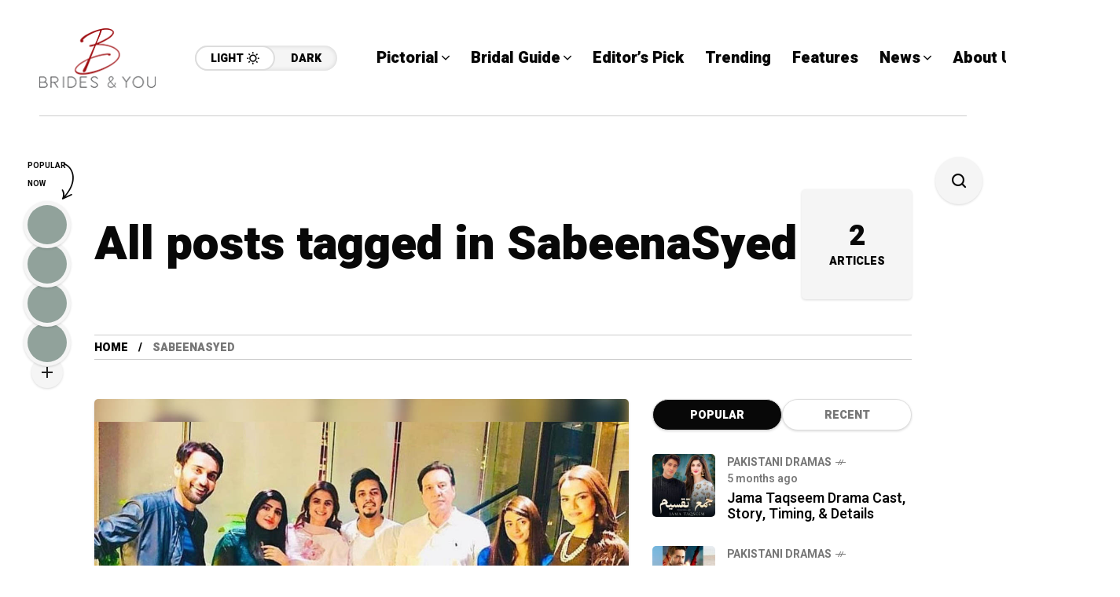

--- FILE ---
content_type: text/html; charset=UTF-8
request_url: https://bridesandyou.com/tag/sabeenasyed/
body_size: 21097
content:
<!DOCTYPE html>
<html lang="en-US">
<head>
	<meta charset="UTF-8">
	<meta name="viewport" content="width=device-width, initial-scale=1">
	<meta name='robots' content='index, follow, max-image-preview:large, max-snippet:-1, max-video-preview:-1' />

	<!-- This site is optimized with the Yoast SEO plugin v26.8 - https://yoast.com/product/yoast-seo-wordpress/ -->
	<title>SabeenaSyed Archives - Brides &amp; You</title>
	<link rel="canonical" href="https://bridesandyou.com/tag/sabeenasyed/" />
	<meta property="og:locale" content="en_US" />
	<meta property="og:type" content="article" />
	<meta property="og:title" content="SabeenaSyed Archives - Brides &amp; You" />
	<meta property="og:url" content="https://bridesandyou.com/tag/sabeenasyed/" />
	<meta property="og:site_name" content="Brides &amp; You" />
	<meta name="twitter:card" content="summary_large_image" />
	<script type="application/ld+json" class="yoast-schema-graph">{"@context":"https://schema.org","@graph":[{"@type":"CollectionPage","@id":"https://bridesandyou.com/tag/sabeenasyed/","url":"https://bridesandyou.com/tag/sabeenasyed/","name":"SabeenaSyed Archives - Brides &amp; You","isPartOf":{"@id":"https://bridesandyou.com/#website"},"primaryImageOfPage":{"@id":"https://bridesandyou.com/tag/sabeenasyed/#primaryimage"},"image":{"@id":"https://bridesandyou.com/tag/sabeenasyed/#primaryimage"},"thumbnailUrl":"https://bridesandyou.com/wp-content/uploads/2021/06/Sabeena-Syed-6.jpg","breadcrumb":{"@id":"https://bridesandyou.com/tag/sabeenasyed/#breadcrumb"},"inLanguage":"en-US"},{"@type":"ImageObject","inLanguage":"en-US","@id":"https://bridesandyou.com/tag/sabeenasyed/#primaryimage","url":"https://bridesandyou.com/wp-content/uploads/2021/06/Sabeena-Syed-6.jpg","contentUrl":"https://bridesandyou.com/wp-content/uploads/2021/06/Sabeena-Syed-6.jpg","width":1268,"height":1040},{"@type":"BreadcrumbList","@id":"https://bridesandyou.com/tag/sabeenasyed/#breadcrumb","itemListElement":[{"@type":"ListItem","position":1,"name":"Home","item":"https://bridesandyou.com/"},{"@type":"ListItem","position":2,"name":"SabeenaSyed"}]},{"@type":"WebSite","@id":"https://bridesandyou.com/#website","url":"https://bridesandyou.com/","name":"Brides & You","description":"Magazine Website","publisher":{"@id":"https://bridesandyou.com/#organization"},"potentialAction":[{"@type":"SearchAction","target":{"@type":"EntryPoint","urlTemplate":"https://bridesandyou.com/?s={search_term_string}"},"query-input":{"@type":"PropertyValueSpecification","valueRequired":true,"valueName":"search_term_string"}}],"inLanguage":"en-US"},{"@type":"Organization","@id":"https://bridesandyou.com/#organization","name":"Brides & You","url":"https://bridesandyou.com/","logo":{"@type":"ImageObject","inLanguage":"en-US","@id":"https://bridesandyou.com/#/schema/logo/image/","url":"https://bridesandyou.com/wp-content/uploads/2024/07/cropped-logo-new.png","contentUrl":"https://bridesandyou.com/wp-content/uploads/2024/07/cropped-logo-new.png","width":150,"height":81,"caption":"Brides & You"},"image":{"@id":"https://bridesandyou.com/#/schema/logo/image/"}}]}</script>
	<!-- / Yoast SEO plugin. -->


<link rel='dns-prefetch' href='//stats.wp.com' />
<link rel='dns-prefetch' href='//fonts.googleapis.com' />
<link rel='preconnect' href='https://fonts.gstatic.com' crossorigin />
<link rel="alternate" type="application/rss+xml" title="Brides &amp; You &raquo; Feed" href="https://bridesandyou.com/feed/" />
<link rel="alternate" type="application/rss+xml" title="Brides &amp; You &raquo; Comments Feed" href="https://bridesandyou.com/comments/feed/" />
<link rel="alternate" type="application/rss+xml" title="Brides &amp; You &raquo; SabeenaSyed Tag Feed" href="https://bridesandyou.com/tag/sabeenasyed/feed/" />
<style id='wp-img-auto-sizes-contain-inline-css' type='text/css'>
img:is([sizes=auto i],[sizes^="auto," i]){contain-intrinsic-size:3000px 1500px}
/*# sourceURL=wp-img-auto-sizes-contain-inline-css */
</style>
<style id='wp-emoji-styles-inline-css' type='text/css'>

	img.wp-smiley, img.emoji {
		display: inline !important;
		border: none !important;
		box-shadow: none !important;
		height: 1em !important;
		width: 1em !important;
		margin: 0 0.07em !important;
		vertical-align: -0.1em !important;
		background: none !important;
		padding: 0 !important;
	}
/*# sourceURL=wp-emoji-styles-inline-css */
</style>
<link rel='stylesheet' id='wp-block-library-css' href='https://bridesandyou.com/wp-includes/css/dist/block-library/style.min.css?ver=6.9' type='text/css' media='all' />
<style id='classic-theme-styles-inline-css' type='text/css'>
/*! This file is auto-generated */
.wp-block-button__link{color:#fff;background-color:#32373c;border-radius:9999px;box-shadow:none;text-decoration:none;padding:calc(.667em + 2px) calc(1.333em + 2px);font-size:1.125em}.wp-block-file__button{background:#32373c;color:#fff;text-decoration:none}
/*# sourceURL=/wp-includes/css/classic-themes.min.css */
</style>
<link rel='stylesheet' id='mediaelement-css' href='https://bridesandyou.com/wp-includes/js/mediaelement/mediaelementplayer-legacy.min.css?ver=4.2.17' type='text/css' media='all' />
<link rel='stylesheet' id='wp-mediaelement-css' href='https://bridesandyou.com/wp-includes/js/mediaelement/wp-mediaelement.min.css?ver=6.9' type='text/css' media='all' />
<style id='jetpack-sharing-buttons-style-inline-css' type='text/css'>
.jetpack-sharing-buttons__services-list{display:flex;flex-direction:row;flex-wrap:wrap;gap:0;list-style-type:none;margin:5px;padding:0}.jetpack-sharing-buttons__services-list.has-small-icon-size{font-size:12px}.jetpack-sharing-buttons__services-list.has-normal-icon-size{font-size:16px}.jetpack-sharing-buttons__services-list.has-large-icon-size{font-size:24px}.jetpack-sharing-buttons__services-list.has-huge-icon-size{font-size:36px}@media print{.jetpack-sharing-buttons__services-list{display:none!important}}.editor-styles-wrapper .wp-block-jetpack-sharing-buttons{gap:0;padding-inline-start:0}ul.jetpack-sharing-buttons__services-list.has-background{padding:1.25em 2.375em}
/*# sourceURL=https://bridesandyou.com/wp-content/plugins/jetpack/_inc/blocks/sharing-buttons/view.css */
</style>
<style id='global-styles-inline-css' type='text/css'>
:root{--wp--preset--aspect-ratio--square: 1;--wp--preset--aspect-ratio--4-3: 4/3;--wp--preset--aspect-ratio--3-4: 3/4;--wp--preset--aspect-ratio--3-2: 3/2;--wp--preset--aspect-ratio--2-3: 2/3;--wp--preset--aspect-ratio--16-9: 16/9;--wp--preset--aspect-ratio--9-16: 9/16;--wp--preset--color--black: #000000;--wp--preset--color--cyan-bluish-gray: #abb8c3;--wp--preset--color--white: #ffffff;--wp--preset--color--pale-pink: #f78da7;--wp--preset--color--vivid-red: #cf2e2e;--wp--preset--color--luminous-vivid-orange: #ff6900;--wp--preset--color--luminous-vivid-amber: #fcb900;--wp--preset--color--light-green-cyan: #7bdcb5;--wp--preset--color--vivid-green-cyan: #00d084;--wp--preset--color--pale-cyan-blue: #8ed1fc;--wp--preset--color--vivid-cyan-blue: #0693e3;--wp--preset--color--vivid-purple: #9b51e0;--wp--preset--gradient--vivid-cyan-blue-to-vivid-purple: linear-gradient(135deg,rgb(6,147,227) 0%,rgb(155,81,224) 100%);--wp--preset--gradient--light-green-cyan-to-vivid-green-cyan: linear-gradient(135deg,rgb(122,220,180) 0%,rgb(0,208,130) 100%);--wp--preset--gradient--luminous-vivid-amber-to-luminous-vivid-orange: linear-gradient(135deg,rgb(252,185,0) 0%,rgb(255,105,0) 100%);--wp--preset--gradient--luminous-vivid-orange-to-vivid-red: linear-gradient(135deg,rgb(255,105,0) 0%,rgb(207,46,46) 100%);--wp--preset--gradient--very-light-gray-to-cyan-bluish-gray: linear-gradient(135deg,rgb(238,238,238) 0%,rgb(169,184,195) 100%);--wp--preset--gradient--cool-to-warm-spectrum: linear-gradient(135deg,rgb(74,234,220) 0%,rgb(151,120,209) 20%,rgb(207,42,186) 40%,rgb(238,44,130) 60%,rgb(251,105,98) 80%,rgb(254,248,76) 100%);--wp--preset--gradient--blush-light-purple: linear-gradient(135deg,rgb(255,206,236) 0%,rgb(152,150,240) 100%);--wp--preset--gradient--blush-bordeaux: linear-gradient(135deg,rgb(254,205,165) 0%,rgb(254,45,45) 50%,rgb(107,0,62) 100%);--wp--preset--gradient--luminous-dusk: linear-gradient(135deg,rgb(255,203,112) 0%,rgb(199,81,192) 50%,rgb(65,88,208) 100%);--wp--preset--gradient--pale-ocean: linear-gradient(135deg,rgb(255,245,203) 0%,rgb(182,227,212) 50%,rgb(51,167,181) 100%);--wp--preset--gradient--electric-grass: linear-gradient(135deg,rgb(202,248,128) 0%,rgb(113,206,126) 100%);--wp--preset--gradient--midnight: linear-gradient(135deg,rgb(2,3,129) 0%,rgb(40,116,252) 100%);--wp--preset--font-size--small: 13px;--wp--preset--font-size--medium: 20px;--wp--preset--font-size--large: 36px;--wp--preset--font-size--x-large: 42px;--wp--preset--spacing--20: 0.44rem;--wp--preset--spacing--30: 0.67rem;--wp--preset--spacing--40: 1rem;--wp--preset--spacing--50: 1.5rem;--wp--preset--spacing--60: 2.25rem;--wp--preset--spacing--70: 3.38rem;--wp--preset--spacing--80: 5.06rem;--wp--preset--shadow--natural: 6px 6px 9px rgba(0, 0, 0, 0.2);--wp--preset--shadow--deep: 12px 12px 50px rgba(0, 0, 0, 0.4);--wp--preset--shadow--sharp: 6px 6px 0px rgba(0, 0, 0, 0.2);--wp--preset--shadow--outlined: 6px 6px 0px -3px rgb(255, 255, 255), 6px 6px rgb(0, 0, 0);--wp--preset--shadow--crisp: 6px 6px 0px rgb(0, 0, 0);}:where(.is-layout-flex){gap: 0.5em;}:where(.is-layout-grid){gap: 0.5em;}body .is-layout-flex{display: flex;}.is-layout-flex{flex-wrap: wrap;align-items: center;}.is-layout-flex > :is(*, div){margin: 0;}body .is-layout-grid{display: grid;}.is-layout-grid > :is(*, div){margin: 0;}:where(.wp-block-columns.is-layout-flex){gap: 2em;}:where(.wp-block-columns.is-layout-grid){gap: 2em;}:where(.wp-block-post-template.is-layout-flex){gap: 1.25em;}:where(.wp-block-post-template.is-layout-grid){gap: 1.25em;}.has-black-color{color: var(--wp--preset--color--black) !important;}.has-cyan-bluish-gray-color{color: var(--wp--preset--color--cyan-bluish-gray) !important;}.has-white-color{color: var(--wp--preset--color--white) !important;}.has-pale-pink-color{color: var(--wp--preset--color--pale-pink) !important;}.has-vivid-red-color{color: var(--wp--preset--color--vivid-red) !important;}.has-luminous-vivid-orange-color{color: var(--wp--preset--color--luminous-vivid-orange) !important;}.has-luminous-vivid-amber-color{color: var(--wp--preset--color--luminous-vivid-amber) !important;}.has-light-green-cyan-color{color: var(--wp--preset--color--light-green-cyan) !important;}.has-vivid-green-cyan-color{color: var(--wp--preset--color--vivid-green-cyan) !important;}.has-pale-cyan-blue-color{color: var(--wp--preset--color--pale-cyan-blue) !important;}.has-vivid-cyan-blue-color{color: var(--wp--preset--color--vivid-cyan-blue) !important;}.has-vivid-purple-color{color: var(--wp--preset--color--vivid-purple) !important;}.has-black-background-color{background-color: var(--wp--preset--color--black) !important;}.has-cyan-bluish-gray-background-color{background-color: var(--wp--preset--color--cyan-bluish-gray) !important;}.has-white-background-color{background-color: var(--wp--preset--color--white) !important;}.has-pale-pink-background-color{background-color: var(--wp--preset--color--pale-pink) !important;}.has-vivid-red-background-color{background-color: var(--wp--preset--color--vivid-red) !important;}.has-luminous-vivid-orange-background-color{background-color: var(--wp--preset--color--luminous-vivid-orange) !important;}.has-luminous-vivid-amber-background-color{background-color: var(--wp--preset--color--luminous-vivid-amber) !important;}.has-light-green-cyan-background-color{background-color: var(--wp--preset--color--light-green-cyan) !important;}.has-vivid-green-cyan-background-color{background-color: var(--wp--preset--color--vivid-green-cyan) !important;}.has-pale-cyan-blue-background-color{background-color: var(--wp--preset--color--pale-cyan-blue) !important;}.has-vivid-cyan-blue-background-color{background-color: var(--wp--preset--color--vivid-cyan-blue) !important;}.has-vivid-purple-background-color{background-color: var(--wp--preset--color--vivid-purple) !important;}.has-black-border-color{border-color: var(--wp--preset--color--black) !important;}.has-cyan-bluish-gray-border-color{border-color: var(--wp--preset--color--cyan-bluish-gray) !important;}.has-white-border-color{border-color: var(--wp--preset--color--white) !important;}.has-pale-pink-border-color{border-color: var(--wp--preset--color--pale-pink) !important;}.has-vivid-red-border-color{border-color: var(--wp--preset--color--vivid-red) !important;}.has-luminous-vivid-orange-border-color{border-color: var(--wp--preset--color--luminous-vivid-orange) !important;}.has-luminous-vivid-amber-border-color{border-color: var(--wp--preset--color--luminous-vivid-amber) !important;}.has-light-green-cyan-border-color{border-color: var(--wp--preset--color--light-green-cyan) !important;}.has-vivid-green-cyan-border-color{border-color: var(--wp--preset--color--vivid-green-cyan) !important;}.has-pale-cyan-blue-border-color{border-color: var(--wp--preset--color--pale-cyan-blue) !important;}.has-vivid-cyan-blue-border-color{border-color: var(--wp--preset--color--vivid-cyan-blue) !important;}.has-vivid-purple-border-color{border-color: var(--wp--preset--color--vivid-purple) !important;}.has-vivid-cyan-blue-to-vivid-purple-gradient-background{background: var(--wp--preset--gradient--vivid-cyan-blue-to-vivid-purple) !important;}.has-light-green-cyan-to-vivid-green-cyan-gradient-background{background: var(--wp--preset--gradient--light-green-cyan-to-vivid-green-cyan) !important;}.has-luminous-vivid-amber-to-luminous-vivid-orange-gradient-background{background: var(--wp--preset--gradient--luminous-vivid-amber-to-luminous-vivid-orange) !important;}.has-luminous-vivid-orange-to-vivid-red-gradient-background{background: var(--wp--preset--gradient--luminous-vivid-orange-to-vivid-red) !important;}.has-very-light-gray-to-cyan-bluish-gray-gradient-background{background: var(--wp--preset--gradient--very-light-gray-to-cyan-bluish-gray) !important;}.has-cool-to-warm-spectrum-gradient-background{background: var(--wp--preset--gradient--cool-to-warm-spectrum) !important;}.has-blush-light-purple-gradient-background{background: var(--wp--preset--gradient--blush-light-purple) !important;}.has-blush-bordeaux-gradient-background{background: var(--wp--preset--gradient--blush-bordeaux) !important;}.has-luminous-dusk-gradient-background{background: var(--wp--preset--gradient--luminous-dusk) !important;}.has-pale-ocean-gradient-background{background: var(--wp--preset--gradient--pale-ocean) !important;}.has-electric-grass-gradient-background{background: var(--wp--preset--gradient--electric-grass) !important;}.has-midnight-gradient-background{background: var(--wp--preset--gradient--midnight) !important;}.has-small-font-size{font-size: var(--wp--preset--font-size--small) !important;}.has-medium-font-size{font-size: var(--wp--preset--font-size--medium) !important;}.has-large-font-size{font-size: var(--wp--preset--font-size--large) !important;}.has-x-large-font-size{font-size: var(--wp--preset--font-size--x-large) !important;}
:where(.wp-block-post-template.is-layout-flex){gap: 1.25em;}:where(.wp-block-post-template.is-layout-grid){gap: 1.25em;}
:where(.wp-block-term-template.is-layout-flex){gap: 1.25em;}:where(.wp-block-term-template.is-layout-grid){gap: 1.25em;}
:where(.wp-block-columns.is-layout-flex){gap: 2em;}:where(.wp-block-columns.is-layout-grid){gap: 2em;}
:root :where(.wp-block-pullquote){font-size: 1.5em;line-height: 1.6;}
/*# sourceURL=global-styles-inline-css */
</style>
<link rel='stylesheet' id='mow_fn_googlefonts-css' href='https://fonts.googleapis.com/css?family=Lora%3A400%2C400italic%2C500%2C500italic%2C600%2C600italic%2C700%2C700italic%2C800%2C800italic%2C900%2C900italic%7CHeebo%3A400%2C400italic%2C500%2C500italic%2C600%2C600italic%2C700%2C700italic%2C800%2C800italic%2C900%2C900italic%7CHeebo%3A400%2C400italic%2C500%2C500italic%2C600%2C600italic%2C700%2C700italic%2C800%2C800italic%2C900%2C900italic%7CWork+Sans%3A400%2C400italic%2C500%2C500italic%2C600%2C600italic%2C700%2C700italic%2C800%2C800italic%2C900%2C900italic&#038;display=swap&#038;subset=latin%2Ccyrillic%2Cgreek%2Cvietnamese&#038;ver=6.9' type='text/css' media='all' />
<link rel='stylesheet' id='mow-fn-base-css' href='https://bridesandyou.com/wp-content/themes/mow/framework/css/base.min.css?ver=_v_2.1.5' type='text/css' media='all' />
<link rel='stylesheet' id='quill-css' href='https://bridesandyou.com/wp-content/themes/mow/framework/css/quill.min.css?ver=_v_2.1.5' type='text/css' media='all' />
<link rel='stylesheet' id='ytplayer-css' href='https://bridesandyou.com/wp-content/themes/mow/framework/css/mb-ytplayer.min.css?ver=_v_2.1.5' type='text/css' media='all' />
<link rel='stylesheet' id='lightgallery-css' href='https://bridesandyou.com/wp-content/themes/mow/framework/css/lightgallery.min.css?ver=_v_2.1.5' type='text/css' media='all' />
<link rel='stylesheet' id='swiper-css' href='https://bridesandyou.com/wp-content/plugins/elementor/assets/lib/swiper/v8/css/swiper.min.css?ver=8.4.5' type='text/css' media='all' />
<link rel='stylesheet' id='mow-fn-icons-css' href='https://bridesandyou.com/wp-content/themes/mow/framework/css/f_icons.min.css?ver=_v_2.1.5' type='text/css' media='all' />
<link rel='stylesheet' id='mow-fn-widgets-css' href='https://bridesandyou.com/wp-content/themes/mow/framework/css/widgets.min.css?ver=_v_2.1.5' type='text/css' media='all' />
<link rel='stylesheet' id='mow-fn-woocommerce-css' href='https://bridesandyou.com/wp-content/themes/mow/config/config-woo/woocommerce.min.css?ver=_v_2.1.5' type='text/css' media='all' />
<link rel='stylesheet' id='mow-fn-relink-css' href='https://bridesandyou.com/wp-content/themes/mow/framework/css/relink.min.css?ver=_v_2.1.5' type='text/css' media='all' />
<link rel='stylesheet' id='mow-fn-style-css' href='https://bridesandyou.com/wp-content/themes/mow/framework/css/style.min.css?ver=_v_2.1.5' type='text/css' media='all' />
<link rel='stylesheet' id='mow-fn-responsive-css' href='https://bridesandyou.com/wp-content/themes/mow/framework/css/responsive.min.css?ver=_v_2.1.5' type='text/css' media='all' />
<link rel='stylesheet' id='mow-fn-dark-css' href='https://bridesandyou.com/wp-content/themes/mow/framework/css/dark.min.css?ver=_v_2.1.5' type='text/css' media='all' />
<link rel='stylesheet' id='mow-parent-style-css' href='https://bridesandyou.com/wp-content/themes/mow/style.css?ver=6.9' type='text/css' media='all' />
<link rel='stylesheet' id='mow-child-style-css' href='https://bridesandyou.com/wp-content/themes/mow-child-theme/style.css?ver=6.9' type='text/css' media='all' />
<link rel="preload" as="style" href="https://fonts.googleapis.com/css?family=Work%20Sans:400%7CHeebo:400%7CLora:400&#038;display=swap&#038;ver=1768294702" /><link rel="stylesheet" href="https://fonts.googleapis.com/css?family=Work%20Sans:400%7CHeebo:400%7CLora:400&#038;display=swap&#038;ver=1768294702" media="print" onload="this.media='all'"><noscript><link rel="stylesheet" href="https://fonts.googleapis.com/css?family=Work%20Sans:400%7CHeebo:400%7CLora:400&#038;display=swap&#038;ver=1768294702" /></noscript><link rel='stylesheet' id='mow_fn_inline-css' href='https://bridesandyou.com/wp-content/themes/mow/framework/css/inline.css?ver=_v_2.1.5' type='text/css' media='all' />
<style id='mow_fn_inline-inline-css' type='text/css'>

		@media(max-width: 600px){
			#wpadminbar{position: fixed;}
		}
	
		:root{
			--hff: Heebo;
			--bff: Work Sans;
			--quote-ff: Lora;
		}
	
		.cursor-inner.cursor-slider.cursor-hover span:after,
		.cursor-inner.cursor-slider.cursor-hover span:before{
			background-color: #000000;
		}
		.cursor-outer .fn-cursor,.cursor-inner.cursor-slider:not(.cursor-hover) .fn-cursor{
			border-color: rgba(0,0,0,0.7);
		}
		.cursor-inner .fn-cursor,.cursor-inner .fn-left:before,.cursor-inner .fn-left:after,.cursor-inner .fn-right:before,.cursor-inner .fn-right:after{
			background-color: rgba(0,0,0,0.7);
		}
		.cursor-inner.cursor-hover .fn-cursor{
			background-color: rgba(0,0,0,0.1);
		}
		[data-site-skin='dark'] .cursor-inner.cursor-slider.cursor-hover span:after,
		[data-site-skin='dark'] .cursor-inner.cursor-slider.cursor-hover span:before{
			background-color: #FFFFFF;
		}
		[data-site-skin='dark'] .cursor-outer .fn-cursor,
		[data-site-skin='dark'] .cursor-inner.cursor-slider:not(.cursor-hover) .fn-cursor{
			border-color: rgba(255,255,255,0.7);
		}
		[data-site-skin='dark'] .cursor-inner .fn-cursor,
		[data-site-skin='dark'] .cursor-inner .fn-left:before,
		[data-site-skin='dark'] .cursor-inner .fn-left:after,
		[data-site-skin='dark'] .cursor-inner .fn-right:before,
		[data-site-skin='dark'] .cursor-inner .fn-right:after{
			background-color: rgba(255,255,255,0.7);
		}
		[data-site-skin='dark'] .cursor-inner.cursor-hover .fn-cursor{
			background-color: rgba(255,255,255,0.1);
		}
	
		:root{
			--mow-bbc: #FFFFFF;
			--mow-mc1: #DD3333;
			--mow-hhc: #DD3333;
			--mow-hc: #080808;
			--mow-bc: #777777;
			--mow-ebc: #F5F5F5;
			--mow-aebc: #E5E5E5;
			--mow-border-color: #CCCCCC;
			--mow-contrast-text: #FFFFFF;
		}
		[data-site-skin='dark']:root{
			--mow-bbc: #121212;
			--mow-mc1: #DD3333;
			--mow-hhc: #DD3333;
			--mow-hc: #CCCCCC;
			--mow-bc: #777777;
			--mow-ebc: #1D1D1D;
			--mow-aebc: #222222;
			--mow-border-color: #333333;
		}
	
		.fn__logo img{
			max-width: 220px;
			max-height: 80px;
		}
		.mow_fn_mobnav .fn__logo img{
			max-width: 220px;
			max-height: 80px;
		}
	
		.mow_fn_header .mow_fn_main_nav > li > a{
			height: 147px;
			line-height: 147px;
		}
		.mow_fn_mlogo_header .mow_fn_main_nav > li > a{
			height: 40px;
			line-height: 40px;
		}
	
		.blog__item .desc p{
			overflow: hidden;
		   	text-overflow: ellipsis;
		   	display: -webkit-box;
		   	-webkit-line-clamp: 3;
		   	-webkit-box-orient: vertical;
		}
	
		.mow_fn_mlogo_header[data-layout='overlay_bg'] .header_nav_wrap{
			background-color: #080808;
		}
		.mow_fn_mlogo_header[data-layout='overlay_bg'] .mow_fn_main_nav > li > a{
			color: #FFFFFF;
		}
	
		.mow_fn_mobnav{
			background-color: #FFFFFF;
		}
		.mow_fn_mobnav .mob_top{
			border-bottom-color: #222222;
		}
		.mow_fn_mobnav .mobile_menu a{
			color: #262626;
		}
	
		.fn__rating_count .number{
			background-color: #FDD23C;
			color: #000000;
		}
	
		.fn__meta .sticky_label span{background-color: #FFEEAF;}
	
		h1{font-size: 45px;}
		h2{font-size: 36px;}
		h3{font-size: 30px;}
		h4{font-size: 24px;}
		h5{font-size: 20px;}
		h6{font-size: 16px;}
	
/*# sourceURL=mow_fn_inline-inline-css */
</style>
<script type="text/javascript" src="https://bridesandyou.com/wp-content/themes/mow/framework/js/head-script.min.js?ver=_v_2.1.5" id="head-script-js"></script>
<script type="text/javascript" src="https://bridesandyou.com/wp-includes/js/jquery/jquery.min.js?ver=3.7.1" id="jquery-core-js"></script>
<script type="text/javascript" src="https://bridesandyou.com/wp-includes/js/jquery/jquery-migrate.min.js?ver=3.4.1" id="jquery-migrate-js"></script>
<link rel="https://api.w.org/" href="https://bridesandyou.com/wp-json/" /><link rel="alternate" title="JSON" type="application/json" href="https://bridesandyou.com/wp-json/wp/v2/tags/246" /><link rel="EditURI" type="application/rsd+xml" title="RSD" href="https://bridesandyou.com/xmlrpc.php?rsd" />
<meta name="generator" content="WordPress 6.9" />
<meta name="generator" content="Redux 4.5.10" /><script>readMoreArgs = []</script><script type="text/javascript">
				EXPM_VERSION=3.55;EXPM_AJAX_URL='https://bridesandyou.com/wp-admin/admin-ajax.php';
			function yrmAddEvent(element, eventName, fn) {
				if (element.addEventListener)
					element.addEventListener(eventName, fn, false);
				else if (element.attachEvent)
					element.attachEvent('on' + eventName, fn);
			}
			</script><script async src="https://pagead2.googlesyndication.com/pagead/js/adsbygoogle.js?client=ca-pub-7724009812809139"
     crossorigin="anonymous"></script>
<meta name="google-site-verification" content="lzCLFXemDMd46Czj1NoC9NReICoogS1yofz6crD31WY" />	<style>img#wpstats{display:none}</style>
		<meta name="description" content="SabeenaSyed - "><meta name="generator" content="Elementor 3.34.2; features: e_font_icon_svg, additional_custom_breakpoints; settings: css_print_method-external, google_font-enabled, font_display-swap">
			<style>
				.e-con.e-parent:nth-of-type(n+4):not(.e-lazyloaded):not(.e-no-lazyload),
				.e-con.e-parent:nth-of-type(n+4):not(.e-lazyloaded):not(.e-no-lazyload) * {
					background-image: none !important;
				}
				@media screen and (max-height: 1024px) {
					.e-con.e-parent:nth-of-type(n+3):not(.e-lazyloaded):not(.e-no-lazyload),
					.e-con.e-parent:nth-of-type(n+3):not(.e-lazyloaded):not(.e-no-lazyload) * {
						background-image: none !important;
					}
				}
				@media screen and (max-height: 640px) {
					.e-con.e-parent:nth-of-type(n+2):not(.e-lazyloaded):not(.e-no-lazyload),
					.e-con.e-parent:nth-of-type(n+2):not(.e-lazyloaded):not(.e-no-lazyload) * {
						background-image: none !important;
					}
				}
			</style>
			<link rel="preload" href="https://fonts.googleapis.com/css?family=Lora:400,400italic,500,500italic,600,600italic,700,700italic,800,800italic,900,900italic|Heebo:400,400italic,500,500italic,600,600italic,700,700italic,800,800italic,900,900italic|Heebo:400,400italic,500,500italic,600,600italic,700,700italic,800,800italic,900,900italic|Work+Sans:400,400italic,500,500italic,600,600italic,700,700italic,800,800italic,900,900italic&#038;display=swap&#038;subset=latin,cyrillic,greek,vietnamese" as="style" onload="this.onload=null;this.rel='stylesheet'"><noscript><link rel="stylesheet" href="https://fonts.googleapis.com/css?family=Lora:400,400italic,500,500italic,600,600italic,700,700italic,800,800italic,900,900italic|Heebo:400,400italic,500,500italic,600,600italic,700,700italic,800,800italic,900,900italic|Heebo:400,400italic,500,500italic,600,600italic,700,700italic,800,800italic,900,900italic|Work+Sans:400,400italic,500,500italic,600,600italic,700,700italic,800,800italic,900,900italic&#038;display=swap&#038;subset=latin,cyrillic,greek,vietnamese"></noscript><link rel="icon" href="https://bridesandyou.com/wp-content/uploads/2024/07/cropped-cropped-logo-new-32x32.png" sizes="32x32" />
<link rel="icon" href="https://bridesandyou.com/wp-content/uploads/2024/07/cropped-cropped-logo-new-192x192.png" sizes="192x192" />
<link rel="apple-touch-icon" href="https://bridesandyou.com/wp-content/uploads/2024/07/cropped-cropped-logo-new-180x180.png" />
<meta name="msapplication-TileImage" content="https://bridesandyou.com/wp-content/uploads/2024/07/cropped-cropped-logo-new-270x270.png" />
<style id="mow_fn_option-dynamic-css" title="dynamic-css" class="redux-options-output">body{font-family:"Work Sans";font-weight:400;font-style:normal;font-size:18px;}.mow_fn_main_nav > li > a{font-family:Heebo;font-style:normal;font-size:20px;}input{font-family:Heebo;font-weight:400;font-style:normal;font-size:16px;}blockquote{font-family:Lora;font-weight:400;font-style:normal;font-size:24px;}h1,h2,h3,h4,h5,h6{font-family:Heebo;font-weight:400;font-style:normal;}</style>	<script>
					if (!localStorage.mow_skin) { localStorage.mow_skin = "light";}
				document.documentElement.setAttribute("data-site-skin", localStorage.mow_skin);
	</script>
</head>
<body class="archive tag tag-sabeenasyed tag-246 wp-custom-logo wp-theme-mow wp-child-theme-mow-child-theme sidebar_sticky_enable mow-core-ready elementor-default elementor-kit-33351">
	
	
	
	<!-- HTML starts here -->
	<div class="mow-fn-wrapper">


		<!-- Desktop Navigation -->
		


<div class="mow_fn_site_overlay"></div>

<!-- Header -->
<header id="mow_fn_header" data-header-width="full">
	
		<div class="mow_fn_header">
		<div class="header_in">
			<div class="ht_left">
				<div class="ht_left_item fn__logo">
					<a href="https://bridesandyou.com/"><img loading="lazy" loading="lazy" decoding="async" width="150" height="81" class="dark_logo" src="https://bridesandyou.com/wp-content/uploads/2024/07/logo-new.png" alt="logo"><img loading="lazy" loading="lazy" decoding="async" width="150" height="81" class="light_logo" src="https://bridesandyou.com/wp-content/uploads/2024/07/logo-new.png" alt="logo"></a>				</div>
				<div class="ht_left_item fn__skin">
							<a href="#" class="light"><span class="text">Light</span><i class="fn__isvg fn__isvg-svg__sun "></i></a>
							<a href="#" class="dark"><span class="text">Dark</span><i class="fn__isvg fn__isvg-svg__moon "></i></a>
						</div>			</div>
			<div class="ht_right">
				<div class="ht_right_item ht_right_item_nav">
										<div class="mow_fn_nav nav__ready">
						<div class="menu">
							<div class="menu-main-menu-container"><ul id="menu-main-menu" class="mow_fn_main_nav"><li id="menu-item-33668" class="menu-item menu-item-type-taxonomy menu-item-object-category menu-item-has-children menu-item-33668"><a href="https://bridesandyou.com/category/pictorial/"><span>Pictorial<i class="fn__isvg fn__isvg-svg__arrow_4 "></i></span></a><div class="fn__classic_sub"><ul class="mow_fn_submenu">	<li id="menu-item-33666" class="menu-item menu-item-type-taxonomy menu-item-object-category menu-item-33666"><a href="https://bridesandyou.com/category/cover-shoots/"><span>Cover Shoots<i class="fn__isvg fn__isvg-svg__arrow_4 "></i></span></a></li>
	<li id="menu-item-33669" class="menu-item menu-item-type-taxonomy menu-item-object-category menu-item-33669"><a href="https://bridesandyou.com/category/real-brides-2/"><span>Real Brides<i class="fn__isvg fn__isvg-svg__arrow_4 "></i></span></a></li>
	<li id="menu-item-40014" class="menu-item menu-item-type-taxonomy menu-item-object-category menu-item-40014"><a href="https://bridesandyou.com/category/weddings/"><span>Weddings<i class="fn__isvg fn__isvg-svg__arrow_4 "></i></span></a></li>
	<li id="menu-item-33667" class="menu-item menu-item-type-taxonomy menu-item-object-category menu-item-33667"><a href="https://bridesandyou.com/category/featured-shoots-2/"><span>Featured Shoots<i class="fn__isvg fn__isvg-svg__arrow_4 "></i></span></a></li>
</ul></div></li>
<li id="menu-item-40214" class="menu-item menu-item-type-taxonomy menu-item-object-category menu-item-has-children menu-item-40214"><a href="https://bridesandyou.com/category/bridal-guide/"><span>Bridal Guide<i class="fn__isvg fn__isvg-svg__arrow_4 "></i></span></a><div class="fn__classic_sub"><ul class="mow_fn_submenu">	<li id="menu-item-40010" class="menu-item menu-item-type-taxonomy menu-item-object-category menu-item-40010"><a href="https://bridesandyou.com/category/bridal-fashion-style/"><span>Bridal Fashion<i class="fn__isvg fn__isvg-svg__arrow_4 "></i></span></a><span class="fn_menu_description">In this category Bridal Fashion &#038; Style. Explore the latest bridal dress trends, designer collections, and style tips to help every bride look stunning on her special day.</span></li>
	<li id="menu-item-40009" class="menu-item menu-item-type-taxonomy menu-item-object-category menu-item-40009"><a href="https://bridesandyou.com/category/bridal-beauty-hair-makeup/"><span>Bridal Makeup<i class="fn__isvg fn__isvg-svg__arrow_4 "></i></span></a><span class="fn_menu_description">Get inspired with the latest bridal makeup, hairstyles, and beauty trends to look radiant and flawless on your wedding day.</span></li>
	<li id="menu-item-40008" class="menu-item menu-item-type-taxonomy menu-item-object-category menu-item-40008"><a href="https://bridesandyou.com/category/bridal-accessories-lifestyle/"><span>Bridal Accessories<i class="fn__isvg fn__isvg-svg__arrow_4 "></i></span></a><span class="fn_menu_description">Discover the perfect bridal accessories, lifestyle tips, and essentials to complement your wedding look and make your big day unforgettable.</span></li>
</ul></div></li>
<li id="menu-item-33670" class="menu-item menu-item-type-taxonomy menu-item-object-category menu-item-33670"><a href="https://bridesandyou.com/category/editor-s-pick/"><span>Editor’s Pick<i class="fn__isvg fn__isvg-svg__arrow_4 "></i></span></a></li>
<li id="menu-item-33671" class="menu-item menu-item-type-taxonomy menu-item-object-category menu-item-33671"><a href="https://bridesandyou.com/category/trending/"><span>Trending<i class="fn__isvg fn__isvg-svg__arrow_4 "></i></span></a></li>
<li id="menu-item-33672" class="menu-item menu-item-type-taxonomy menu-item-object-category menu-item-33672"><a href="https://bridesandyou.com/category/features/"><span>Features<i class="fn__isvg fn__isvg-svg__arrow_4 "></i></span></a></li>
<li id="menu-item-33950" class="menu-item menu-item-type-taxonomy menu-item-object-category menu-item-has-children menu-item-33950"><a href="https://bridesandyou.com/category/news/"><span>News<i class="fn__isvg fn__isvg-svg__arrow_4 "></i></span></a><div class="fn__classic_sub"><ul class="mow_fn_submenu">	<li id="menu-item-33673" class="menu-item menu-item-type-taxonomy menu-item-object-category menu-item-has-children menu-item-33673"><a href="https://bridesandyou.com/category/entertainment/"><span>Entertainment<i class="fn__isvg fn__isvg-svg__arrow_4 "></i></span></a><ul class="mow_fn_grandchild-menu">		<li id="menu-item-33948" class="menu-item menu-item-type-taxonomy menu-item-object-category menu-item-33948"><a href="https://bridesandyou.com/category/movies-2/"><span>Movies<i class="fn__isvg fn__isvg-svg__arrow_4 "></i></span></a></li>
		<li id="menu-item-33947" class="menu-item menu-item-type-taxonomy menu-item-object-category menu-item-33947"><a href="https://bridesandyou.com/category/pakistani-dramas/"><span>Pakistani Dramas<i class="fn__isvg fn__isvg-svg__arrow_4 "></i></span></a></li>
		<li id="menu-item-33949" class="menu-item menu-item-type-taxonomy menu-item-object-category menu-item-33949"><a href="https://bridesandyou.com/category/music-2/"><span>Music<i class="fn__isvg fn__isvg-svg__arrow_4 "></i></span></a></li>
</ul></li>
</ul></div></li>
<li id="menu-item-33674" class="menu-item menu-item-type-post_type menu-item-object-page menu-item-33674"><a href="https://bridesandyou.com/about-us/"><span>About Us<i class="fn__isvg fn__isvg-svg__arrow_4 "></i></span></a></li>
</ul></div>							<div class="more">
								<a href="#">
									<span>More...</span>
								</a>
								<ul class="sub-menu"><!-- Comes from JS --></ul>
							</div>
						</div>
					</div>
									</div>

								
			</div>
		</div>
	</div>
	</header>
<!-- !Header -->




<div class="mow_fn_stickynav ajax_enable" data-type="always_on">
		<div class="stickynav_in">
		<div class="transform_hedaer">
			<div class="sticky_header">
				<div class="mow_fn_nav sticky_nav">
					<div class="menu-main-menu-container"><ul id="menu-main-menu" class="mow_fn_main_nav"><li id="menu-item-33668" class="menu-item menu-item-type-taxonomy menu-item-object-category menu-item-has-children menu-item-33668"><a href="https://bridesandyou.com/category/pictorial/"><span>Pictorial<i class="fn__isvg fn__isvg-svg__arrow_4 "></i></span></a><div class="fn__classic_sub"><ul class="mow_fn_submenu">	<li id="menu-item-33666" class="menu-item menu-item-type-taxonomy menu-item-object-category menu-item-33666"><a href="https://bridesandyou.com/category/cover-shoots/"><span>Cover Shoots<i class="fn__isvg fn__isvg-svg__arrow_4 "></i></span></a></li>
	<li id="menu-item-33669" class="menu-item menu-item-type-taxonomy menu-item-object-category menu-item-33669"><a href="https://bridesandyou.com/category/real-brides-2/"><span>Real Brides<i class="fn__isvg fn__isvg-svg__arrow_4 "></i></span></a></li>
	<li id="menu-item-40014" class="menu-item menu-item-type-taxonomy menu-item-object-category menu-item-40014"><a href="https://bridesandyou.com/category/weddings/"><span>Weddings<i class="fn__isvg fn__isvg-svg__arrow_4 "></i></span></a></li>
	<li id="menu-item-33667" class="menu-item menu-item-type-taxonomy menu-item-object-category menu-item-33667"><a href="https://bridesandyou.com/category/featured-shoots-2/"><span>Featured Shoots<i class="fn__isvg fn__isvg-svg__arrow_4 "></i></span></a></li>
</ul></div></li>
<li id="menu-item-40214" class="menu-item menu-item-type-taxonomy menu-item-object-category menu-item-has-children menu-item-40214"><a href="https://bridesandyou.com/category/bridal-guide/"><span>Bridal Guide<i class="fn__isvg fn__isvg-svg__arrow_4 "></i></span></a><div class="fn__classic_sub"><ul class="mow_fn_submenu">	<li id="menu-item-40010" class="menu-item menu-item-type-taxonomy menu-item-object-category menu-item-40010"><a href="https://bridesandyou.com/category/bridal-fashion-style/"><span>Bridal Fashion<i class="fn__isvg fn__isvg-svg__arrow_4 "></i></span></a><span class="fn_menu_description">In this category Bridal Fashion &#038; Style. Explore the latest bridal dress trends, designer collections, and style tips to help every bride look stunning on her special day.</span></li>
	<li id="menu-item-40009" class="menu-item menu-item-type-taxonomy menu-item-object-category menu-item-40009"><a href="https://bridesandyou.com/category/bridal-beauty-hair-makeup/"><span>Bridal Makeup<i class="fn__isvg fn__isvg-svg__arrow_4 "></i></span></a><span class="fn_menu_description">Get inspired with the latest bridal makeup, hairstyles, and beauty trends to look radiant and flawless on your wedding day.</span></li>
	<li id="menu-item-40008" class="menu-item menu-item-type-taxonomy menu-item-object-category menu-item-40008"><a href="https://bridesandyou.com/category/bridal-accessories-lifestyle/"><span>Bridal Accessories<i class="fn__isvg fn__isvg-svg__arrow_4 "></i></span></a><span class="fn_menu_description">Discover the perfect bridal accessories, lifestyle tips, and essentials to complement your wedding look and make your big day unforgettable.</span></li>
</ul></div></li>
<li id="menu-item-33670" class="menu-item menu-item-type-taxonomy menu-item-object-category menu-item-33670"><a href="https://bridesandyou.com/category/editor-s-pick/"><span>Editor’s Pick<i class="fn__isvg fn__isvg-svg__arrow_4 "></i></span></a></li>
<li id="menu-item-33671" class="menu-item menu-item-type-taxonomy menu-item-object-category menu-item-33671"><a href="https://bridesandyou.com/category/trending/"><span>Trending<i class="fn__isvg fn__isvg-svg__arrow_4 "></i></span></a></li>
<li id="menu-item-33672" class="menu-item menu-item-type-taxonomy menu-item-object-category menu-item-33672"><a href="https://bridesandyou.com/category/features/"><span>Features<i class="fn__isvg fn__isvg-svg__arrow_4 "></i></span></a></li>
<li id="menu-item-33950" class="menu-item menu-item-type-taxonomy menu-item-object-category menu-item-has-children menu-item-33950"><a href="https://bridesandyou.com/category/news/"><span>News<i class="fn__isvg fn__isvg-svg__arrow_4 "></i></span></a><div class="fn__classic_sub"><ul class="mow_fn_submenu">	<li id="menu-item-33673" class="menu-item menu-item-type-taxonomy menu-item-object-category menu-item-has-children menu-item-33673"><a href="https://bridesandyou.com/category/entertainment/"><span>Entertainment<i class="fn__isvg fn__isvg-svg__arrow_4 "></i></span></a><ul class="mow_fn_grandchild-menu">		<li id="menu-item-33948" class="menu-item menu-item-type-taxonomy menu-item-object-category menu-item-33948"><a href="https://bridesandyou.com/category/movies-2/"><span>Movies<i class="fn__isvg fn__isvg-svg__arrow_4 "></i></span></a></li>
		<li id="menu-item-33947" class="menu-item menu-item-type-taxonomy menu-item-object-category menu-item-33947"><a href="https://bridesandyou.com/category/pakistani-dramas/"><span>Pakistani Dramas<i class="fn__isvg fn__isvg-svg__arrow_4 "></i></span></a></li>
		<li id="menu-item-33949" class="menu-item menu-item-type-taxonomy menu-item-object-category menu-item-33949"><a href="https://bridesandyou.com/category/music-2/"><span>Music<i class="fn__isvg fn__isvg-svg__arrow_4 "></i></span></a></li>
</ul></li>
</ul></div></li>
<li id="menu-item-33674" class="menu-item menu-item-type-post_type menu-item-object-page menu-item-33674"><a href="https://bridesandyou.com/about-us/"><span>About Us<i class="fn__isvg fn__isvg-svg__arrow_4 "></i></span></a></li>
</ul></div>				</div>
			</div>
					</div>
  			</div>
</div>
		<!-- !Desktop Navigation -->

		<!-- Mobile Navigation -->
		
<!-- Mobile Navigation -->
<div class="mow_fn_mobnav">
	<div class="mob_top">
		<div class="logo">
			<div class="fn__logo"><a href="https://bridesandyou.com/"><img loading="lazy" loading="lazy" src="https://bridesandyou.com/wp-content/uploads/2024/07/logo-new.png" width="150" height="81" alt="logo"></a></div>		</div>
		<div class="right__trigger">
			<a class="bar_opener" href="#" aria-label="/"><i class="fn__isvg fn__isvg-baropener "></i></a>
						<a class="mobmenu_opener" href="#" aria-label="/"><span></span></a>
					</div>
	</div>
	
	<div class="mob_bot">
				<div class="mob_site_skin">
			<div class="fn__skin">
				<a href="#" class="light"><span class="text">Light</span><i class="fn__isvg fn__isvg-svg__sun "></i></a>
				<a href="#" class="dark"><span class="text">Dark</span><i class="fn__isvg fn__isvg-svg__moon "></i></a>
			</div>
		</div>
				<div class="menu-main-menu-container"><ul id="menu-main-menu-1" class="mobile_menu"><li class="menu-item menu-item-type-taxonomy menu-item-object-category menu-item-has-children menu-item-33668"><a href="https://bridesandyou.com/category/pictorial/">Pictorial<i class="fn__isvg fn__isvg-svg__arrow_4 "></i></a>
<ul class="sub-menu">
	<li class="menu-item menu-item-type-taxonomy menu-item-object-category menu-item-33666"><a href="https://bridesandyou.com/category/cover-shoots/">Cover Shoots<i class="fn__isvg fn__isvg-svg__arrow_4 "></i></a></li>
	<li class="menu-item menu-item-type-taxonomy menu-item-object-category menu-item-33669"><a href="https://bridesandyou.com/category/real-brides-2/">Real Brides<i class="fn__isvg fn__isvg-svg__arrow_4 "></i></a></li>
	<li class="menu-item menu-item-type-taxonomy menu-item-object-category menu-item-40014"><a href="https://bridesandyou.com/category/weddings/">Weddings<i class="fn__isvg fn__isvg-svg__arrow_4 "></i></a></li>
	<li class="menu-item menu-item-type-taxonomy menu-item-object-category menu-item-33667"><a href="https://bridesandyou.com/category/featured-shoots-2/">Featured Shoots<i class="fn__isvg fn__isvg-svg__arrow_4 "></i></a></li>
</ul>
</li>
<li class="menu-item menu-item-type-taxonomy menu-item-object-category menu-item-has-children menu-item-40214"><a href="https://bridesandyou.com/category/bridal-guide/">Bridal Guide<i class="fn__isvg fn__isvg-svg__arrow_4 "></i></a>
<ul class="sub-menu">
	<li class="menu-item menu-item-type-taxonomy menu-item-object-category menu-item-40010"><a href="https://bridesandyou.com/category/bridal-fashion-style/">Bridal Fashion<i class="fn__isvg fn__isvg-svg__arrow_4 "></i></a><span class="fn_menu_description">In this category Bridal Fashion &#038; Style. Explore the latest bridal dress trends, designer collections, and style tips to help every bride look stunning on her special day.</span></li>
	<li class="menu-item menu-item-type-taxonomy menu-item-object-category menu-item-40009"><a href="https://bridesandyou.com/category/bridal-beauty-hair-makeup/">Bridal Makeup<i class="fn__isvg fn__isvg-svg__arrow_4 "></i></a><span class="fn_menu_description">Get inspired with the latest bridal makeup, hairstyles, and beauty trends to look radiant and flawless on your wedding day.</span></li>
	<li class="menu-item menu-item-type-taxonomy menu-item-object-category menu-item-40008"><a href="https://bridesandyou.com/category/bridal-accessories-lifestyle/">Bridal Accessories<i class="fn__isvg fn__isvg-svg__arrow_4 "></i></a><span class="fn_menu_description">Discover the perfect bridal accessories, lifestyle tips, and essentials to complement your wedding look and make your big day unforgettable.</span></li>
</ul>
</li>
<li class="menu-item menu-item-type-taxonomy menu-item-object-category menu-item-33670"><a href="https://bridesandyou.com/category/editor-s-pick/">Editor’s Pick<i class="fn__isvg fn__isvg-svg__arrow_4 "></i></a></li>
<li class="menu-item menu-item-type-taxonomy menu-item-object-category menu-item-33671"><a href="https://bridesandyou.com/category/trending/">Trending<i class="fn__isvg fn__isvg-svg__arrow_4 "></i></a></li>
<li class="menu-item menu-item-type-taxonomy menu-item-object-category menu-item-33672"><a href="https://bridesandyou.com/category/features/">Features<i class="fn__isvg fn__isvg-svg__arrow_4 "></i></a></li>
<li class="menu-item menu-item-type-taxonomy menu-item-object-category menu-item-has-children menu-item-33950"><a href="https://bridesandyou.com/category/news/">News<i class="fn__isvg fn__isvg-svg__arrow_4 "></i></a>
<ul class="sub-menu">
	<li class="menu-item menu-item-type-taxonomy menu-item-object-category menu-item-has-children menu-item-33673"><a href="https://bridesandyou.com/category/entertainment/">Entertainment<i class="fn__isvg fn__isvg-svg__arrow_4 "></i></a>
	<ul class="sub-menu">
		<li class="menu-item menu-item-type-taxonomy menu-item-object-category menu-item-33948"><a href="https://bridesandyou.com/category/movies-2/">Movies<i class="fn__isvg fn__isvg-svg__arrow_4 "></i></a></li>
		<li class="menu-item menu-item-type-taxonomy menu-item-object-category menu-item-33947"><a href="https://bridesandyou.com/category/pakistani-dramas/">Pakistani Dramas<i class="fn__isvg fn__isvg-svg__arrow_4 "></i></a></li>
		<li class="menu-item menu-item-type-taxonomy menu-item-object-category menu-item-33949"><a href="https://bridesandyou.com/category/music-2/">Music<i class="fn__isvg fn__isvg-svg__arrow_4 "></i></a></li>
	</ul>
</li>
</ul>
</li>
<li class="menu-item menu-item-type-post_type menu-item-object-page menu-item-33674"><a href="https://bridesandyou.com/about-us/">About Us<i class="fn__isvg fn__isvg-svg__arrow_4 "></i></a></li>
</ul></div>	</div>
</div>
<!-- !Mobile Navigation -->		<!-- !Mobile Navigation -->


		
		
		<div class="mow_fn_content">
<div class="mow_fn_index" data-secondary-sidebar="disable" data-main-sidebar="wsr" data-page="blog">
		<!-- PAGE TITLE -->
	<div class="mow_fn_pagetitle">
		<div class="container">
			<div class="pagetitle">
				<div class="pt_left">
					<h1 class="fn__title ">All posts tagged in SabeenaSyed</h1>				</div>
				<div class="pt_right"><div class="fn__post_count"><span class="count">2</span><span class="title">Articles</span></div></div>			</div>
		</div>
	</div>
	<!-- /PAGE TITLE -->
	<div class="mow_fn_breadcrumbs"><div class="container"><div class="breadcrumbs_wrap"><ul id="breadcrumbs" class="breadcrumbs"><li class="item-home"><a class="bread-link bread-home" href="https://bridesandyou.com" title="Home">Home</a></li><li class="separator separator-home"> <span></span> </li><li class="item-current item-tag-246 item-tag-sabeenasyed"><span class="bread-current bread-tag-246 bread-tag-sabeenasyed">SabeenaSyed</span></li></ul></div></div></div>
		<div class="mow_fn_ws">
		<div class="container">
			<div class="wspage_cols">
								<div class="wspage_col wspage_list">
					<div class="wspage_in">
						<div class="mow_fn_blog mow_fn_blog_classic">
	<div class="mow_fn_bloglist">
		<div class="container">
			<div class="mow_fn_bloglist_classic">
				<article class="post-15230 post type-post status-publish format-standard has-post-thumbnail hentry category-tv-2 tag-affanwaheed tag-dramaserial tag-hiramani tag-humtv tag-pakistan tag-sabeenasyed tag-yuntuhaipyarbohut post_item" id="post-15230"><div class="blog__item blog__item_classic"><div class="blog__image"><a href="https://bridesandyou.com/2021/06/07/sabeena-syed-to-star-in-hum-tvs-upcoming-serial/" aria-label="Sabeena Syed to star in Hum TV&#8217;s upcoming serial"><img width="1268" height="1040" src="https://bridesandyou.com/wp-content/uploads/2021/06/Sabeena-Syed-6.jpg" class="attachment-full size-full wp-post-image" alt="" loading="lazy" decoding="async" srcset="https://bridesandyou.com/wp-content/uploads/2021/06/Sabeena-Syed-6.jpg 1268w, https://bridesandyou.com/wp-content/uploads/2021/06/Sabeena-Syed-6-300x246.jpg 300w, https://bridesandyou.com/wp-content/uploads/2021/06/Sabeena-Syed-6-1024x840.jpg 1024w, https://bridesandyou.com/wp-content/uploads/2021/06/Sabeena-Syed-6-768x630.jpg 768w" sizes="auto, (max-width: 1268px) 100vw, 1268px" /></a></div><div class="title_holder"><div class="fn__meta"><p><a class=" fn_last_category" href=" https://bridesandyou.com/category/tv-2/">TV</a><span class="meta_sep"></span><span class="meta_item meta_date" title="June 7, 2021">4 years ago<span class="meta_sep"></span></span></p></div><div class="title"><h2 class="fn__title"><a href="https://bridesandyou.com/2021/06/07/sabeena-syed-to-star-in-hum-tvs-upcoming-serial/" aria-label="Sabeena Syed to star in Hum TV&#8217;s upcoming serial">Sabeena Syed to star in Hum TV&#8217;s upcoming serial</a></h2></div><div class="desc"><p>The stunner and rising star Sabeena Syed, who was last seen in Taha G’s music video, will now be seen in a pivotal role on Hum TV serial ‘Yun Tu</p></div><div class="fn__read_more"><a href="https://bridesandyou.com/2021/06/07/sabeena-syed-to-star-in-hum-tvs-upcoming-serial/" aria-label="Read more about Sabeena Syed to star in Hum TV&#8217;s upcoming serial"><span class="text" aria-label="Read More">Read More</span><span class="icon"><i class="fn__isvg fn__isvg-svg__arrow_3 "></i></span></a></div></div></div></article><article class="post-14979 post type-post status-publish format-standard has-post-thumbnail hentry category-music-2 tag-mariyamraza tag-music tag-musicvideo tag-pakistan tag-pyardameter tag-sabeenasyed tag-tahag post_item" id="post-14979"><div class="blog__item blog__item_classic"><div class="blog__image"><a href="https://bridesandyou.com/2021/03/29/sabeena-syed-shines-in-taha-gs-latest-music-video-pyar-da-meter/" aria-label="Sabeena Syed Shines in Taha G&#8217;s Latest Music Video ‘Pyar Da Meter’"><img width="1268" height="1040" src="https://bridesandyou.com/wp-content/uploads/2021/03/Sabeena-Syed-.jpg" class="attachment-full size-full wp-post-image" alt="" loading="lazy" decoding="async" srcset="https://bridesandyou.com/wp-content/uploads/2021/03/Sabeena-Syed-.jpg 1268w, https://bridesandyou.com/wp-content/uploads/2021/03/Sabeena-Syed--300x246.jpg 300w, https://bridesandyou.com/wp-content/uploads/2021/03/Sabeena-Syed--1024x840.jpg 1024w, https://bridesandyou.com/wp-content/uploads/2021/03/Sabeena-Syed--768x630.jpg 768w" sizes="auto, (max-width: 1268px) 100vw, 1268px" /></a></div><div class="title_holder"><div class="fn__meta"><p><a class=" fn_last_category" href=" https://bridesandyou.com/category/music-2/">Music</a><span class="meta_sep"></span><span class="meta_item meta_date" title="March 29, 2021">4 years ago<span class="meta_sep"></span></span></p></div><div class="title"><h2 class="fn__title"><a href="https://bridesandyou.com/2021/03/29/sabeena-syed-shines-in-taha-gs-latest-music-video-pyar-da-meter/" aria-label="Sabeena Syed Shines in Taha G&#8217;s Latest Music Video ‘Pyar Da Meter’">Sabeena Syed Shines in Taha G&#8217;s Latest Music Video ‘Pyar Da Meter’</a></h2></div><div class="desc"><p>Rising young starlet Sabeena Syed, who has been winning hearts with her cute looks, fun personality and choice of edgy acting projects, is back at it in Taha G’s latest</p></div><div class="fn__read_more"><a href="https://bridesandyou.com/2021/03/29/sabeena-syed-shines-in-taha-gs-latest-music-video-pyar-da-meter/" aria-label="Read more about Sabeena Syed Shines in Taha G&#8217;s Latest Music Video ‘Pyar Da Meter’"><span class="text" aria-label="Read More">Read More</span><span class="icon"><i class="fn__isvg fn__isvg-svg__arrow_3 "></i></span></a></div></div></div></article>			</div>
		</div>
	</div>
	</div>					</div>
				</div>
				<div class="wspage_col wspage_bar">
					<div class="wspage_in">
						<div class="mow_fn_sidebar">
	<div id="mow_top_articles-1" class="widget_block clear widget_mow_top_articles"><div><div class="fn__widget_posts_alpha"><div class="fn__widget_filters"><a href="#" class="active" data-class="first_item">Popular</a><a href="#" data-class="second_item">Recent</a></div><div class="fn__widget_filter_content"><ul class="first_item alpha_items active"><li class="alpha_item"><div class="alpha__item"><div class="img_holder"><div class="item_img"><a href="https://bridesandyou.com/2025/08/25/jama-taqseem-drama-cast-story-timing-details/" aria-label="Jama Taqseem Drama Cast, Story, Timing, &amp; Details"><img loading="lazy" decoding="async" src="https://bridesandyou.com/wp-content/uploads/2025/08/10-22-150x150.jpg" alt=""></a></div></div><div class="title_holder"><div class="fn__meta"><p><a class=" fn_last_category" href=" https://bridesandyou.com/category/pakistani-dramas/">Pakistani Dramas</a><span class="meta_sep"></span><span class="meta_item meta_date" title="August 25, 2025">5 months ago<span class="meta_sep"></span></span></p></div><h3 class="post_title"><a href="https://bridesandyou.com/2025/08/25/jama-taqseem-drama-cast-story-timing-details/" aria-label="Jama Taqseem Drama Cast, Story, Timing, &amp; Details">Jama Taqseem Drama Cast, Story, Timing, &amp; Details</a></h3></div></div></li><li class="alpha_item"><div class="alpha__item"><div class="img_holder"><div class="item_img"><a href="https://bridesandyou.com/2025/05/05/sher-drama-cast-schedule-timings-danish-taimoor-and-sarah-khan-reunite-for-a-power-packed-story/" aria-label="Sher Drama Cast, Schedule &amp; Timings – Danish Taimoor and Sarah Khan Reunite for a Power-Packed Story"><img loading="lazy" decoding="async" src="https://bridesandyou.com/wp-content/uploads/2025/05/Single-Image-3-3-150x150.jpg" alt=""></a></div></div><div class="title_holder"><div class="fn__meta"><p><a class=" fn_last_category" href=" https://bridesandyou.com/category/pakistani-dramas/">Pakistani Dramas</a><span class="meta_sep"></span><span class="meta_item meta_date" title="May 5, 2025">8 months ago<span class="meta_sep"></span></span></p></div><h3 class="post_title"><a href="https://bridesandyou.com/2025/05/05/sher-drama-cast-schedule-timings-danish-taimoor-and-sarah-khan-reunite-for-a-power-packed-story/" aria-label="Sher Drama Cast, Schedule &amp; Timings – Danish Taimoor and Sarah Khan Reunite for a Power-Packed Story">Sher Drama Cast, Schedule &amp; Timings – Danish Taimoor and Sarah Khan Reunite for a Power-Packed Story</a></h3></div></div></li><li class="alpha_item"><div class="alpha__item"><div class="img_holder"><div class="item_img"><a href="https://bridesandyou.com/2025/07/30/biryani-drama-cast-schedule-timing-and-exciting-details/" aria-label="Biryani Drama: Cast, Schedule, Timing, and Exciting Details"><img loading="lazy" decoding="async" src="https://bridesandyou.com/wp-content/uploads/2025/07/4-22-150x150.jpg" alt=""></a></div></div><div class="title_holder"><div class="fn__meta"><p><a class=" fn_last_category" href=" https://bridesandyou.com/category/pakistani-dramas/">Pakistani Dramas</a><span class="meta_sep"></span><span class="meta_item meta_date" title="July 30, 2025">6 months ago<span class="meta_sep"></span></span></p></div><h3 class="post_title"><a href="https://bridesandyou.com/2025/07/30/biryani-drama-cast-schedule-timing-and-exciting-details/" aria-label="Biryani Drama: Cast, Schedule, Timing, and Exciting Details">Biryani Drama: Cast, Schedule, Timing, and Exciting Details</a></h3></div></div></li><li class="alpha_item"><div class="alpha__item"><div class="img_holder"><div class="item_img"><a href="https://bridesandyou.com/2025/03/08/aas-paas-drama-cast-schedule-and-timings/" aria-label="Aas Paas Drama – Cast, Schedule, and Timings"><img loading="lazy" decoding="async" src="https://bridesandyou.com/wp-content/uploads/2025/03/Single-Image-2-3-150x150.jpg" alt=""></a></div></div><div class="title_holder"><div class="fn__meta"><p><a class=" fn_last_category" href=" https://bridesandyou.com/category/pakistani-dramas/">Pakistani Dramas</a><span class="meta_sep"></span><span class="meta_item meta_date" title="March 8, 2025">10 months ago<span class="meta_sep"></span></span></p></div><h3 class="post_title"><a href="https://bridesandyou.com/2025/03/08/aas-paas-drama-cast-schedule-and-timings/" aria-label="Aas Paas Drama – Cast, Schedule, and Timings">Aas Paas Drama – Cast, Schedule, and Timings</a></h3></div></div></li></ul><ul class="second_item alpha_items"><li class="alpha_item"><div class="alpha__item"><div class="img_holder"><div class="item_img"><a href="https://bridesandyou.com/2026/01/26/fiza-ali-breaks-silence-on-viral-wedding-dance-addresses-rajab-butt-ignore-controversy/" aria-label="Fiza Ali Breaks Silence on Viral Wedding Dance, Addresses Rajab Butt ‘Ignore’ Controversy"><img loading="lazy" decoding="async" src="https://bridesandyou.com/wp-content/uploads/2026/01/Single-Image-22-150x150.jpg" alt=""></a></div></div><div class="title_holder"><div class="fn__meta"><p><a class=" fn_last_category" href=" https://bridesandyou.com/category/entertainment/">Entertainment</a><span class="meta_sep"></span><span class="meta_item meta_date" title="January 26, 2026">4 hours ago<span class="meta_sep"></span></span></p></div><h3 class="post_title"><a href="https://bridesandyou.com/2026/01/26/fiza-ali-breaks-silence-on-viral-wedding-dance-addresses-rajab-butt-ignore-controversy/" aria-label="Fiza Ali Breaks Silence on Viral Wedding Dance, Addresses Rajab Butt ‘Ignore’ Controversy">Fiza Ali Breaks Silence on Viral Wedding Dance, Addresses Rajab Butt ‘Ignore’ Controversy</a></h3></div></div></li><li class="alpha_item"><div class="alpha__item"><div class="img_holder"><div class="item_img"><a href="https://bridesandyou.com/2026/01/26/public-reacts-to-sarwat-gilanis-nose-job-revelation-questions-interview-claims/" aria-label="Public Reacts to Sarwat Gilani’s Nose Job Revelation, Questions Interview Claims"><img loading="lazy" decoding="async" src="https://bridesandyou.com/wp-content/uploads/2026/01/Single-Image2-1-150x150.jpg" alt=""></a></div></div><div class="title_holder"><div class="fn__meta"><p><a class=" fn_last_category" href=" https://bridesandyou.com/category/entertainment/">Entertainment</a><span class="meta_sep"></span><span class="meta_item meta_date" title="January 26, 2026">4 hours ago<span class="meta_sep"></span></span></p></div><h3 class="post_title"><a href="https://bridesandyou.com/2026/01/26/public-reacts-to-sarwat-gilanis-nose-job-revelation-questions-interview-claims/" aria-label="Public Reacts to Sarwat Gilani’s Nose Job Revelation, Questions Interview Claims">Public Reacts to Sarwat Gilani’s Nose Job Revelation, Questions Interview Claims</a></h3></div></div></li><li class="alpha_item"><div class="alpha__item"><div class="img_holder"><div class="item_img"><a href="https://bridesandyou.com/2026/01/26/alina-amir-breaks-silence-on-leaked-video-controversy-calls-out-ai-deepfake-harassment/" aria-label="Alina Amir Breaks Silence on Leaked Video Controversy, Calls Out AI Deepfake Harassment"><img loading="lazy" decoding="async" src="https://bridesandyou.com/wp-content/uploads/2026/01/Single-Image-7-Picsart-AiImageEnhancer-1-150x150.jpg" alt=""></a></div></div><div class="title_holder"><div class="fn__meta"><p><a class=" fn_last_category" href=" https://bridesandyou.com/category/entertainment/">Entertainment</a><span class="meta_sep"></span><span class="meta_item meta_date" title="January 26, 2026">5 hours ago<span class="meta_sep"></span></span></p></div><h3 class="post_title"><a href="https://bridesandyou.com/2026/01/26/alina-amir-breaks-silence-on-leaked-video-controversy-calls-out-ai-deepfake-harassment/" aria-label="Alina Amir Breaks Silence on Leaked Video Controversy, Calls Out AI Deepfake Harassment">Alina Amir Breaks Silence on Leaked Video Controversy, Calls Out AI Deepfake Harassment</a></h3></div></div></li><li class="alpha_item"><div class="alpha__item"><div class="img_holder"><div class="item_img"><a href="https://bridesandyou.com/2026/01/26/yashma-gills-gal-sun-dance-reel-steals-the-spotlight-and-wins-hearts-online/" aria-label="Yashma Gill’s ‘Gal Sun’ Dance Reel Steals the Spotlight and Wins Hearts Online"><img loading="lazy" decoding="async" src="https://bridesandyou.com/wp-content/uploads/2026/01/Single-Image-1-Picsart-AiImageEnhancer-1-150x150.jpg" alt=""></a></div></div><div class="title_holder"><div class="fn__meta"><p><a class=" fn_last_category" href=" https://bridesandyou.com/category/entertainment/">Entertainment</a><span class="meta_sep"></span><span class="meta_item meta_date" title="January 26, 2026">5 hours ago<span class="meta_sep"></span></span></p></div><h3 class="post_title"><a href="https://bridesandyou.com/2026/01/26/yashma-gills-gal-sun-dance-reel-steals-the-spotlight-and-wins-hearts-online/" aria-label="Yashma Gill’s ‘Gal Sun’ Dance Reel Steals the Spotlight and Wins Hearts Online">Yashma Gill’s ‘Gal Sun’ Dance Reel Steals the Spotlight and Wins Hearts Online</a></h3></div></div></li></ul></div></div>            
		</div></div><div id="mow_followers-1" class="widget_block clear widget_mow_followers"><div><div class="wid-title"><span class="text"><span>Join Us</span></span></div>           	<div class="mow_fn_widget_followers">
				<ul>
					<li class="fn__icon-facebook"><div class="item"><a href="https://www.facebook.com/bridesandyou" aria-label="/"></a><span class="subtitle">Facebook</span><span class="count">234.0K</span></div></li><li class="fn__icon-twitter"><div class="item"><a href="#" aria-label="/"></a><span class="subtitle">X Network</span><span class="count">321.1K</span></div></li><li class="fn__icon-youtube"><div class="item"><a href="https://www.youtube.com/@Bridesandyou" aria-label="/"></a><span class="subtitle">Youtube</span><span class="count">235.0</span></div></li><li class="fn__icon-instagram"><div class="item"><a href="https://www.instagram.com/brides.com.pk/" aria-label="/"></a><span class="subtitle">Instagram</span><span class="count">266.9K</span></div></li>				</ul>
            </div>
            
		</div></div><div id="mow_top_articles-2" class="widget_block clear widget_mow_top_articles"><div><div class="fn__widget_posts_beta"><div class="wid-title"><span class="text"><span>Top posts</span></span></div><div class="fn__widget_filter_content"><ul class="first_item beta_items active"><li class="beta_item"><div class="beta__item"><div class="count_holder"><span>01</span></div><div class="title_holder"><div class="fn__meta"><p><a class=" fn_last_category" href=" https://bridesandyou.com/category/pakistani-dramas/">Pakistani Dramas</a><span class="meta_sep"></span><span class="meta_item meta_date" title="August 25, 2025">5 months ago<span class="meta_sep"></span></span></p></div><h3 class="post_title"><a href="https://bridesandyou.com/2025/08/25/jama-taqseem-drama-cast-story-timing-details/" aria-label="Jama Taqseem Drama Cast, Story, Timing, &amp; Details">Jama Taqseem Drama Cast, Story, Timing, &amp; Details</a></h3></div></div></li><li class="beta_item"><div class="beta__item"><div class="count_holder"><span>02</span></div><div class="title_holder"><div class="fn__meta"><p><a class=" fn_last_category" href=" https://bridesandyou.com/category/pakistani-dramas/">Pakistani Dramas</a><span class="meta_sep"></span><span class="meta_item meta_date" title="May 5, 2025">8 months ago<span class="meta_sep"></span></span></p></div><h3 class="post_title"><a href="https://bridesandyou.com/2025/05/05/sher-drama-cast-schedule-timings-danish-taimoor-and-sarah-khan-reunite-for-a-power-packed-story/" aria-label="Sher Drama Cast, Schedule &amp; Timings – Danish Taimoor and Sarah Khan Reunite for a Power-Packed Story">Sher Drama Cast, Schedule &amp; Timings – Danish Taimoor and Sarah Khan Reunite for a Power-Packed Story</a></h3></div></div></li><li class="beta_item"><div class="beta__item"><div class="count_holder"><span>03</span></div><div class="title_holder"><div class="fn__meta"><p><a class=" fn_last_category" href=" https://bridesandyou.com/category/pakistani-dramas/">Pakistani Dramas</a><span class="meta_sep"></span><span class="meta_item meta_date" title="July 30, 2025">6 months ago<span class="meta_sep"></span></span></p></div><h3 class="post_title"><a href="https://bridesandyou.com/2025/07/30/biryani-drama-cast-schedule-timing-and-exciting-details/" aria-label="Biryani Drama: Cast, Schedule, Timing, and Exciting Details">Biryani Drama: Cast, Schedule, Timing, and Exciting Details</a></h3></div></div></li><li class="beta_item"><div class="beta__item"><div class="count_holder"><span>04</span></div><div class="title_holder"><div class="fn__meta"><p><a class=" fn_last_category" href=" https://bridesandyou.com/category/pakistani-dramas/">Pakistani Dramas</a><span class="meta_sep"></span><span class="meta_item meta_date" title="March 8, 2025">10 months ago<span class="meta_sep"></span></span></p></div><h3 class="post_title"><a href="https://bridesandyou.com/2025/03/08/aas-paas-drama-cast-schedule-and-timings/" aria-label="Aas Paas Drama – Cast, Schedule, and Timings">Aas Paas Drama – Cast, Schedule, and Timings</a></h3></div></div></li></ul></div></div>            
		</div></div></div>					</div>
				</div>
			</div>
		</div>
	</div>
	
</div>



	</div>
	<!-- Close Page -->

			
	
	<!-- Footer -->
	<footer id="mow_fn_footer" class="mow_fn_footer on_social off_widgets">

		<div class="mow_fn_footer_social_list"><div class="container"><div class="social_in"><div class="social_list"><ul><li>
						<a href="https://www.facebook.com/bridesandyou" target="_blank" aria-label="facebook">
							<span class="icon">
								<i class="fn__isvg fn__isvg-facebook reg_svg"></i>
								<i class="fn__isvg fn__isvg-facebook hov_svg"></i>
							</span>
							<span class="text">facebook</span>
						</a>
					</li><li>
						<a href="https://www.instagram.com/brides.com.pk/" target="_blank" aria-label="instagram">
							<span class="icon">
								<i class="fn__isvg fn__isvg-instagram reg_svg"></i>
								<i class="fn__isvg fn__isvg-instagram hov_svg"></i>
							</span>
							<span class="text">instagram</span>
						</a>
					</li></ul></div></div></div></div>
		<div class="footer_w_social_wrapper"><div class="container"><div class="footer_w_social"><div class="w_cols" data-cols="3"><div class="w_col"><div id="media_image-1" class="widget_block fn__clearfix widget_media_image"><a href="https://frenify.com/work/envato/frenify/wp/mow/entertainment/"><img width="150" height="81" src="https://bridesandyou.com/wp-content/uploads/2024/07/cropped-logo-new.png" class="image wp-image-18732  attachment-full size-full" alt="" style="max-width: 100%;height: auto" decoding="async" /></a></div><div id="text-2" class="widget_block fn__clearfix widget_text">			<div class="textwidget"><p>Our platform covers everything from global events and politics to entertainment, technology, and lifestyle, ensuring you never miss a story.</p>
</div>
		</div></div><div class="w_col"><div id="nav_menu-1" class="widget_block fn__clearfix widget_nav_menu"><div class="wid-title"><span class="text"><span>Links</span></span></div><div class="menu-main-menu-container"><ul id="menu-main-menu-2" class="menu"><li class="menu-item menu-item-type-taxonomy menu-item-object-category menu-item-has-children menu-item-33668"><a href="https://bridesandyou.com/category/pictorial/">Pictorial</a>
<ul class="sub-menu">
	<li class="menu-item menu-item-type-taxonomy menu-item-object-category menu-item-33666"><a href="https://bridesandyou.com/category/cover-shoots/">Cover Shoots</a></li>
	<li class="menu-item menu-item-type-taxonomy menu-item-object-category menu-item-33669"><a href="https://bridesandyou.com/category/real-brides-2/">Real Brides</a></li>
	<li class="menu-item menu-item-type-taxonomy menu-item-object-category menu-item-40014"><a href="https://bridesandyou.com/category/weddings/">Weddings</a></li>
	<li class="menu-item menu-item-type-taxonomy menu-item-object-category menu-item-33667"><a href="https://bridesandyou.com/category/featured-shoots-2/">Featured Shoots</a></li>
</ul>
</li>
<li class="menu-item menu-item-type-taxonomy menu-item-object-category menu-item-has-children menu-item-40214"><a href="https://bridesandyou.com/category/bridal-guide/">Bridal Guide</a>
<ul class="sub-menu">
	<li class="menu-item menu-item-type-taxonomy menu-item-object-category menu-item-40010"><a href="https://bridesandyou.com/category/bridal-fashion-style/">Bridal Fashion</a><span class="fn_menu_description">In this category Bridal Fashion &#038; Style. Explore the latest bridal dress trends, designer collections, and style tips to help every bride look stunning on her special day.</span></li>
	<li class="menu-item menu-item-type-taxonomy menu-item-object-category menu-item-40009"><a href="https://bridesandyou.com/category/bridal-beauty-hair-makeup/">Bridal Makeup</a><span class="fn_menu_description">Get inspired with the latest bridal makeup, hairstyles, and beauty trends to look radiant and flawless on your wedding day.</span></li>
	<li class="menu-item menu-item-type-taxonomy menu-item-object-category menu-item-40008"><a href="https://bridesandyou.com/category/bridal-accessories-lifestyle/">Bridal Accessories</a><span class="fn_menu_description">Discover the perfect bridal accessories, lifestyle tips, and essentials to complement your wedding look and make your big day unforgettable.</span></li>
</ul>
</li>
<li class="menu-item menu-item-type-taxonomy menu-item-object-category menu-item-33670"><a href="https://bridesandyou.com/category/editor-s-pick/">Editor’s Pick</a></li>
<li class="menu-item menu-item-type-taxonomy menu-item-object-category menu-item-33671"><a href="https://bridesandyou.com/category/trending/">Trending</a></li>
<li class="menu-item menu-item-type-taxonomy menu-item-object-category menu-item-33672"><a href="https://bridesandyou.com/category/features/">Features</a></li>
<li class="menu-item menu-item-type-taxonomy menu-item-object-category menu-item-has-children menu-item-33950"><a href="https://bridesandyou.com/category/news/">News</a>
<ul class="sub-menu">
	<li class="menu-item menu-item-type-taxonomy menu-item-object-category menu-item-has-children menu-item-33673"><a href="https://bridesandyou.com/category/entertainment/">Entertainment</a>
	<ul class="sub-menu">
		<li class="menu-item menu-item-type-taxonomy menu-item-object-category menu-item-33948"><a href="https://bridesandyou.com/category/movies-2/">Movies</a></li>
		<li class="menu-item menu-item-type-taxonomy menu-item-object-category menu-item-33947"><a href="https://bridesandyou.com/category/pakistani-dramas/">Pakistani Dramas</a></li>
		<li class="menu-item menu-item-type-taxonomy menu-item-object-category menu-item-33949"><a href="https://bridesandyou.com/category/music-2/">Music</a></li>
	</ul>
</li>
</ul>
</li>
<li class="menu-item menu-item-type-post_type menu-item-object-page menu-item-33674"><a href="https://bridesandyou.com/about-us/">About Us</a></li>
</ul></div></div></div><div class="w_col"><div id="nav_menu-2" class="widget_block fn__clearfix widget_nav_menu"><div class="wid-title"><span class="text"><span>Menu</span></span></div><div class="menu-quick-links-container"><ul id="menu-quick-links" class="menu"><li id="menu-item-34115" class="menu-item menu-item-type-post_type menu-item-object-page menu-item-home menu-item-34115"><a href="https://bridesandyou.com/">Home</a></li>
<li id="menu-item-34116" class="menu-item menu-item-type-post_type menu-item-object-page menu-item-34116"><a href="https://bridesandyou.com/contact-us/">Contact Us</a></li>
<li id="menu-item-18828" class="menu-item menu-item-type-post_type menu-item-object-page menu-item-18828"><a href="https://bridesandyou.com/privacy-policy-2/">Privacy Policy</a></li>
<li id="menu-item-18852" class="menu-item menu-item-type-post_type menu-item-object-page menu-item-18852"><a href="https://bridesandyou.com/about-us/">About Us</a></li>
</ul></div></div></div></div></div></div></div>		

		<!-- Footer Bottom -->
		<div class="footer_bottom">
			<div class="container">
				<div class="footer_bottom_in">

					
					<div class="fbi_item">
						<p class="copyright">
							Copyright © 2026 | All rights reserved.						</p>
					</div>

				</div>
			</div>
		</div>
		<!-- /Footer Bottom -->

	</footer>
	<!-- !Footer -->

</div>




<!-- Magic Cursor -->
<!-- Magic Cursor -->

<!-- Right Fixed Social List -->
<div class="mow_fn_fixed_social_list has_title"><span class="title">Follow</span><ul><li>
						<a href="https://www.facebook.com/bridesandyou" target="_blank" aria-label="facebook">
							<span class="icon">
								<i class="fn__isvg fn__isvg-facebook hov_svg"></i>
							</span>
							<span class="text">facebook</span>
						</a>
					</li><li>
						<a href="https://www.instagram.com/brides.com.pk/" target="_blank" aria-label="instagram">
							<span class="icon">
								<i class="fn__isvg fn__isvg-instagram hov_svg"></i>
							</span>
							<span class="text">instagram</span>
						</a>
					</li></ul></div><!-- /Right Fixed Social List -->



<!-- Right Bar (Trigger/Search/Hot/Woo) -->
<div class="mow_fn_fixed_right_bar">
	<div class="help_bar">
									<a href="#" class="search"><i class="fn__isvg fn__isvg-search "></i><span class="t_text">Search</span></a>
									</div>
</div>

			<div class="mow_fn_fixed_posts" data-max="7" data-total="7">
								<div class="label">
					<span class="text">Popular Now</span>
					<span class="icon"><i class="fn__isvg fn__isvg-svg__arrow_2 "></i></span>
				</div>
								<div class="posts">
					<ul><li><a href="https://bridesandyou.com/category/news/" data-id="29"><div class="img_space"></div><div class="item_rank">01</div><span class="t_title"><span>News</span></span></a></li><li><a href="https://bridesandyou.com/category/entertainment/" data-id="30"><div class="img_space"></div><div class="item_rank">02</div><span class="t_title"><span>Entertainment</span></span></a></li><li><a href="https://bridesandyou.com/category/trending/" data-id="31"><div class="img_space"></div><div class="item_rank">03</div><span class="t_title"><span>Trending</span></span></a></li><li><a href="https://bridesandyou.com/category/events/" data-id="15"><div class="img_space"></div><div class="item_rank">04</div><span class="t_title"><span>Events</span></span></a></li><li><a href="https://bridesandyou.com/category/pakistani-dramas/" data-id="16470"><div class="img_space"></div><div class="item_rank">05</div><span class="t_title"><span>Pakistani Dramas</span></span></a></li><li><a href="https://bridesandyou.com/category/videos/" data-id="154"><div class="img_space"></div><div class="item_rank">06</div><span class="t_title"><span>Videos</span></span></a></li><li><a href="https://bridesandyou.com/category/celebrities/" data-id="177"><div class="img_space"></div><div class="item_rank">07</div><span class="t_title"><span>Artist Insight</span></span></a></li></ul>
					<div class="more_less">
						<a href="#" data-more="Show More" data-less="Show Less">
							<span class="t_title"><span>Show More</span></span>
						</a>
					</div>
				</div>
			</div>

<div class="mow_fn_fixed_totop fn__link" data-dekstop="1" data-mobile="">
	<span class="progress"><span></span></span>
	<span class="text">Scroll to Top</span>
</div>


<!-- Searchbox -->
<div class="mow_fn_searchbox" style="display: none;">
	<div class="search_wrap">
		<div class="container">
			<div class="search_content">
				<div class="search_header">
					<div class="fn__logo">
						<a href="https://bridesandyou.com/"><img loading="lazy" decoding="async" width="150" height="81" class="dark_logo" src="https://bridesandyou.com/wp-content/uploads/2024/07/logo-new.png" alt="logo"><img loading="lazy" decoding="async" width="150" height="81" class="light_logo" src="https://bridesandyou.com/wp-content/uploads/2024/07/logo-new.png" alt="logo"></a>					</div>
					<a href="#" class="fn__popup_closer"><span></span></a>
				</div>
				<form class="main_form" action="https://bridesandyou.com/" method="get" >
					<div class="input">
						<input type="text" placeholder="Search Here..." name="s" autocomplete="off">
					</div>
					<div class="search">
						<input type="submit" class="pe-7s-search" value="Search">
					</div>
				</form>
								<div class="popular_cats">
					<div class="label">Popular Searches:</div>					<div class="cats">
						<a href="https://bridesandyou.com/category/movies-2/">Movies</a><a href="https://bridesandyou.com/category/interviews-2/">Interviews</a><a href="https://bridesandyou.com/category/bridal-beauty-hair-makeup/">Bridal Makeup</a><a href="https://bridesandyou.com/category/pakistani-dramas/">Pakistani Dramas</a>					</div>
				</div>
							</div>
		</div>
	</div>
</div>
<!-- !Searchbox -->


<!-- Register Form -->
	<div class="mow_fn_register_popup">
		<div class="container">
			<div class="register_popup">
				<div class="register_box">

					<div class="loading">
						<div class="fn__preloader">
							<span class="icon"></span>
							<div class="text">Loading</div>
						</div>
					</div>
					<div class="ready_in">
						<p class="inn">Signing-in <span class="count">3</span> seconds...</p>
												<p class="upp">Signing-up <span class="count">3</span> seconds...</p>
											</div>

					<div class="register_header">
						<div class="fn__logo">
							<a href="https://bridesandyou.com/" aria-label="Back to homepage"><img loading="lazy" class="dark_logo" src="https://bridesandyou.com/wp-content/uploads/2024/07/logo-new.png" alt="logo"><img loading="lazy" class="light_logo" src="https://bridesandyou.com/wp-content/uploads/2024/07/logo-new.png" alt="logo"></a>						</div>
						<a href="#" class="fn__popup_closer" aria-label="Close Register Lightbox"><span></span></a>
					</div>
					

					<!-- Sign-In Form -->
					<div class="mow_fn_sign_in_form">
						
						<div class="error_field"></div>
						
						<div class="form">
							<form id="mow_fn_login_form" method="post">
								<div class="item item_email">
									<input placeholder="Username or Email"  type="email" id="mow_fn_login_username" name="mow_fn_login_username" required>
								</div>
								<div class="item item_password">
									<input placeholder="Password" type="password" id="mow_fn_login_password" name="mow_fn_login_password" required>
								</div>
								<div class="item item_remember">
									<div class="label">
										<label>
											<span class="fn__checkbox">
												<input type="checkbox" id="mow_fn_login_rememberme" name="mow_fn_login_rememberme" value="1">
												<span class="checkmark"></span>
											</span>
											<span class="text">Remember Me</span>
										</label>
									</div>
								</div>
								<div class="item item_submit">
									<input type="submit" name="submit" value="Sign In">
								</div>
																<div class="item item_sign_up">
									<p>Not a member? <a class="mow_fn_sign_up_btn" href="#" aria-label="Sign Up">Sign Up.</a></p>
								</div>
															</form>
						</div>
					</div>
					
					<!-- Sign-Up Form -->
										<div class="mow_fn_sign_up_form">
						<div class="error_field"></div>
						<div class="form">
							<form id="mow_fn_register_form" method="post">
								<div class="item item_username">
									<input placeholder="Username" type="text" id="mow_fn_register_username" name="mow_fn_register_username" required>
								</div>
								<div class="item item_email">
									<input placeholder="Email" type="email" id="mow_fn_register_email" name="mow_fn_register_email" required>
								</div>
								<div class="item item_password">
									<input placeholder="Password" type="password" id="mow_fn_register_password" name="mow_fn_register_password" required>
								</div>
								<div class="item item_confirm_password">
									<input placeholder="Confirm Password" type="password" id="mow_fn_register_confirm_password" name="mow_fn_register_confirm_password" required>
								</div>
								<div class="item item_submit">
									<input type="submit" name="submit" value="Sign Up">
								</div>
								<div class="item item_sign_in">
									<p>Have an account? <a class="mow_fn_sign_in_btn" href="#" aria-label="Sign In">Sign In.</a></p>
								</div>
							</form>
						</div>
					</div>
					

				</div>
			</div>
		</div>
	</div>
	<!-- /Register Form -->

<!-- WooCommerce Bar -->
<!-- !WooCommerce Bar -->



<div class="frenify__copy_dialog"></div><script type="speculationrules">
{"prefetch":[{"source":"document","where":{"and":[{"href_matches":"/*"},{"not":{"href_matches":["/wp-*.php","/wp-admin/*","/wp-content/uploads/*","/wp-content/*","/wp-content/plugins/*","/wp-content/themes/mow-child-theme/*","/wp-content/themes/mow/*","/*\\?(.+)"]}},{"not":{"selector_matches":"a[rel~=\"nofollow\"]"}},{"not":{"selector_matches":".no-prefetch, .no-prefetch a"}}]},"eagerness":"conservative"}]}
</script>
			<script>
				const lazyloadRunObserver = () => {
					const lazyloadBackgrounds = document.querySelectorAll( `.e-con.e-parent:not(.e-lazyloaded)` );
					const lazyloadBackgroundObserver = new IntersectionObserver( ( entries ) => {
						entries.forEach( ( entry ) => {
							if ( entry.isIntersecting ) {
								let lazyloadBackground = entry.target;
								if( lazyloadBackground ) {
									lazyloadBackground.classList.add( 'e-lazyloaded' );
								}
								lazyloadBackgroundObserver.unobserve( entry.target );
							}
						});
					}, { rootMargin: '200px 0px 200px 0px' } );
					lazyloadBackgrounds.forEach( ( lazyloadBackground ) => {
						lazyloadBackgroundObserver.observe( lazyloadBackground );
					} );
				};
				const events = [
					'DOMContentLoaded',
					'elementor/lazyload/observe',
				];
				events.forEach( ( event ) => {
					document.addEventListener( event, lazyloadRunObserver );
				} );
			</script>
			<script type="text/javascript" defer src="https://bridesandyou.com/wp-content/themes/mow/framework/js/mb-YTPlayer.min.js?ver=_v_2.1.5" id="ytplayer-js"></script>
<script type="text/javascript" defer src="https://bridesandyou.com/wp-content/themes/mow/framework/js/lightgallery.min.js?ver=_v_2.1.5" id="lightgallery-js"></script>
<script type="text/javascript" defer src="https://bridesandyou.com/wp-content/themes/mow/framework/js/isotope.min.js?ver=_v_2.1.5" id="isotope-js"></script>
<script type="text/javascript" defer src="https://bridesandyou.com/wp-content/themes/mow/framework/js/quill.min.js?ver=_v_2.1.5" id="quill-js"></script>
<script type="text/javascript" defer src="https://bridesandyou.com/wp-content/plugins/elementor/assets/lib/swiper/v8/swiper.min.js?ver=8.4.5" id="swiper-js"></script>
<script type="text/javascript" defer src="https://bridesandyou.com/wp-content/themes/mow/framework/js/marquee.min.js?ver=_v_2.1.5" id="marquee-js"></script>
<script type="text/javascript" async src="https://bridesandyou.com/wp-content/themes/mow/config/config-woo/woocommerce.min.js?ver=_v_2.1.5" id="mow-fn-woocommerce-js"></script>
<script type="text/javascript" id="mow-fn-init-js-extra">
/* <![CDATA[ */
var MowAjaxObject = {"ajax_url":"https://bridesandyou.com/wp-admin/admin-ajax.php","redirect_page":"https://bridesandyou.com/2021/06/07/sabeena-syed-to-star-in-hum-tvs-upcoming-serial/","siteurl":"https://bridesandyou.com","nonce":"06309995a2","copiedText":"Copied to clipboard!","errorGetTitle":"Unable to Retrieve Title from URL","errorGetDesc":"Unable to Retrieve Description from URL","errorGetImg":"Unable to Retrieve Image from URL","invalidURL":"Please insert correct URL.","has_tag":"Tag already exists!","no_title":"Please enter post title!","dragBoxValidImgURL":"Please enter a valid image URL.","dragBoxNoFile":"No file selected.","dragBoxOnlyImg":"Only image files are allowed!","dragBoxMaxSize":"File size exceeds 2MB!","dragBoxSuccess":"Image successfully loaded from URL.","dragBoxFailed":"Failed to load image from the provided URL.","enterImgURL":"Please copy and paste the image URL here.","logInMsg":"Please log in to submit a post"};
//# sourceURL=mow-fn-init-js-extra
/* ]]> */
</script>
<script type="text/javascript" async src="https://bridesandyou.com/wp-content/themes/mow/framework/js/init.min.js?ver=_v_2.1.5" id="mow-fn-init-js"></script>
<script type="text/javascript" id="jetpack-stats-js-before">
/* <![CDATA[ */
_stq = window._stq || [];
_stq.push([ "view", {"v":"ext","blog":"246479849","post":"0","tz":"0","srv":"bridesandyou.com","arch_tag":"sabeenasyed","arch_results":"2","j":"1:15.4"} ]);
_stq.push([ "clickTrackerInit", "246479849", "0" ]);
//# sourceURL=jetpack-stats-js-before
/* ]]> */
</script>
<script type="text/javascript" src="https://stats.wp.com/e-202605.js" id="jetpack-stats-js" defer="defer" data-wp-strategy="defer"></script>
<script id="wp-emoji-settings" type="application/json">
{"baseUrl":"https://s.w.org/images/core/emoji/17.0.2/72x72/","ext":".png","svgUrl":"https://s.w.org/images/core/emoji/17.0.2/svg/","svgExt":".svg","source":{"concatemoji":"https://bridesandyou.com/wp-includes/js/wp-emoji-release.min.js?ver=6.9"}}
</script>
<script type="module">
/* <![CDATA[ */
/*! This file is auto-generated */
const a=JSON.parse(document.getElementById("wp-emoji-settings").textContent),o=(window._wpemojiSettings=a,"wpEmojiSettingsSupports"),s=["flag","emoji"];function i(e){try{var t={supportTests:e,timestamp:(new Date).valueOf()};sessionStorage.setItem(o,JSON.stringify(t))}catch(e){}}function c(e,t,n){e.clearRect(0,0,e.canvas.width,e.canvas.height),e.fillText(t,0,0);t=new Uint32Array(e.getImageData(0,0,e.canvas.width,e.canvas.height).data);e.clearRect(0,0,e.canvas.width,e.canvas.height),e.fillText(n,0,0);const a=new Uint32Array(e.getImageData(0,0,e.canvas.width,e.canvas.height).data);return t.every((e,t)=>e===a[t])}function p(e,t){e.clearRect(0,0,e.canvas.width,e.canvas.height),e.fillText(t,0,0);var n=e.getImageData(16,16,1,1);for(let e=0;e<n.data.length;e++)if(0!==n.data[e])return!1;return!0}function u(e,t,n,a){switch(t){case"flag":return n(e,"\ud83c\udff3\ufe0f\u200d\u26a7\ufe0f","\ud83c\udff3\ufe0f\u200b\u26a7\ufe0f")?!1:!n(e,"\ud83c\udde8\ud83c\uddf6","\ud83c\udde8\u200b\ud83c\uddf6")&&!n(e,"\ud83c\udff4\udb40\udc67\udb40\udc62\udb40\udc65\udb40\udc6e\udb40\udc67\udb40\udc7f","\ud83c\udff4\u200b\udb40\udc67\u200b\udb40\udc62\u200b\udb40\udc65\u200b\udb40\udc6e\u200b\udb40\udc67\u200b\udb40\udc7f");case"emoji":return!a(e,"\ud83e\u1fac8")}return!1}function f(e,t,n,a){let r;const o=(r="undefined"!=typeof WorkerGlobalScope&&self instanceof WorkerGlobalScope?new OffscreenCanvas(300,150):document.createElement("canvas")).getContext("2d",{willReadFrequently:!0}),s=(o.textBaseline="top",o.font="600 32px Arial",{});return e.forEach(e=>{s[e]=t(o,e,n,a)}),s}function r(e){var t=document.createElement("script");t.src=e,t.defer=!0,document.head.appendChild(t)}a.supports={everything:!0,everythingExceptFlag:!0},new Promise(t=>{let n=function(){try{var e=JSON.parse(sessionStorage.getItem(o));if("object"==typeof e&&"number"==typeof e.timestamp&&(new Date).valueOf()<e.timestamp+604800&&"object"==typeof e.supportTests)return e.supportTests}catch(e){}return null}();if(!n){if("undefined"!=typeof Worker&&"undefined"!=typeof OffscreenCanvas&&"undefined"!=typeof URL&&URL.createObjectURL&&"undefined"!=typeof Blob)try{var e="postMessage("+f.toString()+"("+[JSON.stringify(s),u.toString(),c.toString(),p.toString()].join(",")+"));",a=new Blob([e],{type:"text/javascript"});const r=new Worker(URL.createObjectURL(a),{name:"wpTestEmojiSupports"});return void(r.onmessage=e=>{i(n=e.data),r.terminate(),t(n)})}catch(e){}i(n=f(s,u,c,p))}t(n)}).then(e=>{for(const n in e)a.supports[n]=e[n],a.supports.everything=a.supports.everything&&a.supports[n],"flag"!==n&&(a.supports.everythingExceptFlag=a.supports.everythingExceptFlag&&a.supports[n]);var t;a.supports.everythingExceptFlag=a.supports.everythingExceptFlag&&!a.supports.flag,a.supports.everything||((t=a.source||{}).concatemoji?r(t.concatemoji):t.wpemoji&&t.twemoji&&(r(t.twemoji),r(t.wpemoji)))});
//# sourceURL=https://bridesandyou.com/wp-includes/js/wp-emoji-loader.min.js
/* ]]> */
</script>
</body>
</html>  

--- FILE ---
content_type: text/html; charset=utf-8
request_url: https://www.google.com/recaptcha/api2/aframe
body_size: 267
content:
<!DOCTYPE HTML><html><head><meta http-equiv="content-type" content="text/html; charset=UTF-8"></head><body><script nonce="jiAarBbhIY_tMFoG_FJfCA">/** Anti-fraud and anti-abuse applications only. See google.com/recaptcha */ try{var clients={'sodar':'https://pagead2.googlesyndication.com/pagead/sodar?'};window.addEventListener("message",function(a){try{if(a.source===window.parent){var b=JSON.parse(a.data);var c=clients[b['id']];if(c){var d=document.createElement('img');d.src=c+b['params']+'&rc='+(localStorage.getItem("rc::a")?sessionStorage.getItem("rc::b"):"");window.document.body.appendChild(d);sessionStorage.setItem("rc::e",parseInt(sessionStorage.getItem("rc::e")||0)+1);localStorage.setItem("rc::h",'1769454587544');}}}catch(b){}});window.parent.postMessage("_grecaptcha_ready", "*");}catch(b){}</script></body></html>